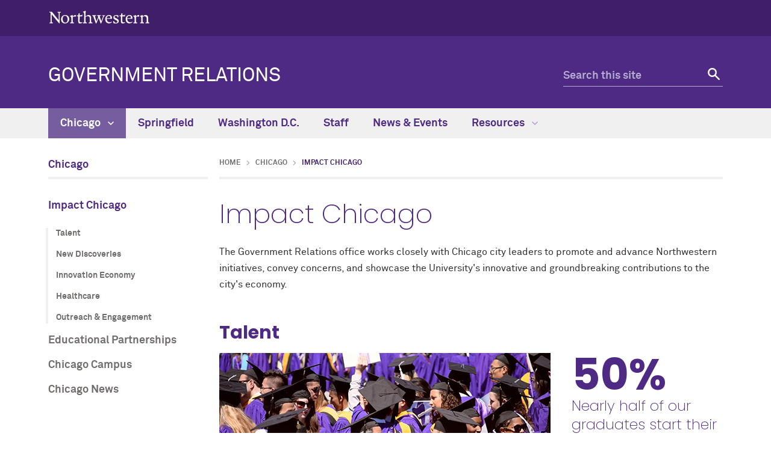

--- FILE ---
content_type: text/html
request_url: https://www.northwestern.edu/govrelations/chicago/impact-chicago/
body_size: 4488
content:
<!DOCTYPE html>
<html lang="en">
<head>
    <meta charset="UTF-8"/>
    <!-- Start cookieyes banner -->
<script id="cookieyes" src="https://cdn-cookieyes.com/client_data/9c3338e8c0f82fb5466c9727/script.js"></script>
<script>document.addEventListener("cookieyes_banner_load",()=>{let e=document.querySelector(".cky-consent-container");e&&e.setAttribute("data-nosnippet","true")});</script>
<!-- End cookieyes banner -->

<script async="async" src="https://www.googletagmanager.com/gtag/js?id=G-NQW3BMZMJH"></script>
<script>
  if (!window.location.hostname.includes('proto12')) {
    window.dataLayer = window.dataLayer || [];
    function gtag(){dataLayer.push(arguments);}
    gtag('js', new Date());
    gtag('config', 'G-NQW3BMZMJH');
    gtag('config', 'G-7XLBH2NC54'); // combo
  }
</script>


    
    <meta content="IE=Edge" http-equiv="X-UA-Compatible"/>
    <meta content="width=device-width, initial-scale=1.0" name="viewport"/>
    <meta content="origin-when-cross-origin" name="referrer"/>
        <title>Impact Chicago: Government Relations - Northwestern University</title>
                <link href="https://www.northwestern.edu/govrelations/chicago/impact-chicago/" rel="canonical"/>
<link href="https://common.northwestern.edu" rel="preconnect"/>
<meta content="https://www.northwestern.edu/govrelations/chicago/impact-chicago/" property="og:url"/>
<meta content="Impact Chicago: Government Relations - Northwestern University" property="og:title"/>
<meta content="//common.northwestern.edu/v8/images/northwestern-thumbnail.jpg" property="og:image"/>
    
    
    <meta content="b51425bb81697724512b83f9e3a9e770" name="pageID"/>
    <link href="https://common.northwestern.edu/dept/3.0/styles.css" media="screen" rel="stylesheet" type="text/css"/>
<link href="https://common.northwestern.edu/dept/3.0/print.css" media="print" rel="stylesheet" type="text/css"/>
<link href="https://common.northwestern.edu/dept/3.0/swiper.min.css" media="screen" rel="stylesheet" type="text/css"/>
    
    <link href="//common.northwestern.edu/favicon.ico" rel="shortcut icon" type="image/x-icon"/>
<link href="//common.northwestern.edu/v8/icons/favicon-16.png" rel="icon" sizes="16x16" type="image/png"/>
<link href="//common.northwestern.edu/v8/icons/favicon-32.png" rel="icon" sizes="32x32" type="image/png"/>
<link href="//common.northwestern.edu/v8/icons/favicon-180.png" rel="apple-touch-icon" sizes="180x180"/>
<meta content="Northwestern" name="application-name"/>
<meta content="#4e2a84" name="msapplication-TileColor"/>
<meta content="//common.northwestern.edu/v8/icons/mstile-144x144.png" name="msapplication-TileImage"/>
<meta content="#ffffff" name="theme-color"/>
<meta content="//common.northwestern.edu/v8/icons/ieconfig.xml" name="msapplication-config"/>
</head>
<body>
    
    
<script>
    document.getElementsByTagName('body')[0].setAttribute('class','standard-page');
</script>
    <header>
        <a class="screen-reader-shortcut" href="#main-content">Skip to main content</a><div id="top-bar"><div class="contain-1120"><div id="left"><div id="northwestern"><a href="https://www.northwestern.edu/" title="Northwestern University Home"><span class="hide-label">Northwestern University</span></a></div></div></div></div>
        <nav aria-label="quick links" id="quick-links">
        </nav>
        <div class="contain-1120" id="bottom-bar">
            <div id="site-name"><a href="../../index.html" title="Government Relations Home">Government Relations</a></div>
            <div class="hide-mobile" id="search">
    <div class="search-form">
        <form action="https://search.northwestern.edu/" method="get" role="search">
            <label class="hide-label" for="q-desktop">Search this site</label> 
            <input id="q-desktop" name="q" placeholder="Search this site" type="text"/> 
            <input name="as_sitesearch" type="hidden" value="https://www.northwestern.edu/govrelations"/> 
            <input name="sitetitle" type="hidden" value="Government Relations"/> 
                        <button type="submit"><span class="hide-label">Search</span></button>
        </form>
    </div>
</div>

        </div>
        <div id="mobile-links">
            <a class="mobile-link mobile-nav-link" href="#mobile-nav"><span class="hide-label">Menu</span></a>
            <nav aria-label="mobile menu" id="mobile-nav">
                <ul><li><a aria-haspopup="true" href="#" role="button">Chicago<span class="arrow"></span></a><ul aria-expanded="false" aria-hidden="true"><li class="home"><a href="../index.html">Chicago Overview</a></li><li><a aria-haspopup="true" href="#" role="button">Impact Chicago<span class="arrow"></span></a><ul aria-expanded="false" aria-hidden="true"><li class="home"><a href="index.html">Impact Chicago Overview</a></li><li><a href="talent.html">Talent</a></li><li><a href="new-discoveries.html">New Discoveries</a></li><li><a href="innovation-economy.html">Innovation Economy</a></li><li><a href="healthcare.html">Healthcare</a></li><li><a href="outreach-engagement.html">Outreach &amp; Engagement</a></li></ul></li><li><a href="../educational-partnerships.html">Educational Partnerships</a></li><li><a aria-haspopup="true" href="#" role="button">Chicago Campus<span class="arrow"></span></a><ul aria-expanded="false" aria-hidden="true"><li class="home"><a href="../northwestern-in-chicago/index.html">Chicago Campus Overview</a></li><li><a href="../northwestern-in-chicago/people-history.html">History</a></li><li><a href="../northwestern-in-chicago/campus-maps.html">Campus Maps</a></li><li><a href="../northwestern-in-chicago/streeterville-neighborhood.html">Streeterville Neighborhood</a></li></ul></li><li><a href="../chicago-news.html">Chicago News</a></li></ul></li><li><a href="../../springfield-relations/index.html">Springfield</a></li><li><a href="../../washington-dc-relations/index.html">Washington D.C.</a></li><li><a href="../../staff/index.html">Staff</a></li><li><a href="../../news-events/index.html">News &amp; Events</a></li><li><a aria-haspopup="true" href="#" role="button">Resources<span class="arrow"></span></a><ul aria-expanded="false" aria-hidden="true"><li class="home"><a href="../../resources/index.html">Resources Overview</a></li><li><a href="../../resources/inqbation-lab-facts.html">InQbation Lab Facts</a></li><li><a href="../../resources/offices-and-calendars.html">Offices &amp; Calendars</a></li><li><a href="../../resources/grass-roots-and-direct-lobbying.html">Lobbying Guidelines</a></li><li><a aria-haspopup="true" href="#" role="button">Lobbying Policy<span class="arrow"></span></a><ul aria-expanded="false" aria-hidden="true"><li class="home"><a href="../../resources/lobbying-policy/index.html">Lobbying Policy Overview</a></li><li><a href="../../resources/lobbying-policy/government-interaction-recommendations.html">Government Interaction Recommendations</a></li></ul></li><li><a href="../../resources/membership-associations.html">Membership Associations</a></li><li><a href="../../resources/register-to-vote.html">Register to Vote</a></li><li><a href="../../resources/financial-aid-facts.html">Northwestern University Financial Aid 2022-23</a></li></ul></li></ul> 
                <div id="mobile-nav-bottom"></div>
            </nav>
            <a class="mobile-link mobile-search-link" href="#mobile-search"><span class="hide-label">Search</span></a>
<div id="mobile-search">
    <div class="search-form">
        <form action="https://search.northwestern.edu/" method="get" role="search">
            <label class="hide-label" for="q-mobile">Search this site</label> 
            <input id="q-mobile" name="q" placeholder="Search this site" type="text"/> 
            <input name="as_sitesearch" type="hidden" value="https://www.northwestern.edu/govrelations"/> 
            <input name="sitetitle" type="hidden" value="Government Relations"/> 
                        <button type="submit"><span class="hide-label">Search</span></button>
        </form>
    </div>
</div>

        </div>
    </header>
    









    <nav aria-label="main menu" id="top-nav">
                        <ul>
                                            <li class="active" id="menu1">
                                         <a href="../index.html">Chicago <span class="dropdown-arrow"></span></a>
                                                                                                    <ul aria-labelledby="menu1" class="dropdown-basic">
                    <li class="nav-links">
                <ul>
                    <li class="home"><a href="../index.html">Chicago Overview</a>
                    	                    </li>
                                                                <li>
                                                                                             <a href="index.html">Impact Chicago</a>
                                                        </li>
                                            <li>
                                                                                            <a href="../educational-partnerships.html">Educational Partnerships</a>
                                                        </li>
                                            <li>
                                                                                             <a href="../northwestern-in-chicago/index.html">Chicago Campus</a>
                                                        </li>
                                            <li>
                                                                                            <a href="../chicago-news.html">Chicago News</a>
                                                        </li>
                                    </ul>
            </li>
            
                                </ul>
                    </li>
                                    <li id="menu2">
                                         <a href="../../springfield-relations/index.html">Springfield</a>
                    </li>
                                    <li id="menu3">
                                         <a href="../../washington-dc-relations/index.html">Washington D.C.</a>
                    </li>
                                    <li id="menu4">
                                         <a href="../../staff/index.html">Staff</a>
                    </li>
                                    <li id="menu5">
                                         <a href="../../news-events/index.html">News &amp; Events</a>
                    </li>
                                    <li id="menu6">
                                         <a href="../../resources/index.html">Resources <span class="dropdown-arrow"></span></a>
                                                                                                    <ul aria-labelledby="menu6" class="dropdown-two-column">
                    <li class="nav-links">
                <ul>
                    <li class="home"><a href="../../resources/index.html">Resources Overview</a>
                    	                    </li>
                                                                <li>
                                                                                            <a href="../../resources/inqbation-lab-facts.html">InQbation Lab Facts</a>
                                                        </li>
                                            <li>
                                                                                            <a href="../../resources/offices-and-calendars.html">Offices &amp; Calendars</a>
                                                        </li>
                                            <li>
                                                                                            <a href="../../resources/grass-roots-and-direct-lobbying.html">Lobbying Guidelines</a>
                                                        </li>
                                            <li>
                                                                                             <a href="../../resources/lobbying-policy/index.html">Lobbying Policy</a>
                                                        </li>
                                            <li>
                                                                                            <a href="../../resources/membership-associations.html">Membership Associations</a>
                                                        </li>
                                            <li>
                                                                                            <a href="../../resources/register-to-vote.html">Register to Vote</a>
                                                        </li>
                                            <li>
                                                                                            <a href="../../resources/financial-aid-facts.html">Northwestern University Financial Aid 2022-23</a>
                                                        </li>
                                    </ul>
            </li>
            
                                </ul>
                    </li>
                </ul>
        </nav>

     <main id="main-content"> 
        
        <div id="standard-wrap">
            <nav aria-label="section navigation menu" id="left-nav" tabindex="-1"><div class="section-name"><a href="../index.html">Chicago</a></div><ul><li><a class="active" href="index.html">Impact Chicago</a><ul class="open"><li><a href="talent.html">Talent</a></li><li><a href="new-discoveries.html">New Discoveries</a></li><li><a href="innovation-economy.html">Innovation Economy</a></li><li><a href="healthcare.html">Healthcare</a></li><li><a href="outreach-engagement.html">Outreach &amp; Engagement</a></li></ul></li><li><a href="../educational-partnerships.html">Educational Partnerships</a></li><li><a href="../northwestern-in-chicago/index.html">Chicago Campus</a></li><li><a href="../chicago-news.html">Chicago News</a></li></ul> </nav>
            <div class="content" tabindex="-1">
                <ul id="breadcrumbs"><li><a href="../../index.html">Home</a></li><li><a href="../index.html">Chicago</a></li><li class="active">Impact Chicago</li></ul> 
                <h1>Impact Chicago</h1><section>The Government Relations office works closely with Chicago city leaders to promote&#160;and advance&#160;Northwestern initiatives, convey concerns, and showcase the University's innovative and groundbreaking contributions to the city's economy.</section><section class="useful-links single-image"><h2>Talent</h2><div class="group"><div class="left-content"><div class="swiper-container"><div class="swiper-wrapper"><div class="swiper-slide"><img alt="grads" src="../../images/chicago/grads.png"/><div class="caption">Nearly half of our graduates start their careers in Illinois and mostly in Chicago.</div></div></div></div><p>Nearly half of our graduates start their careers in Illinois and mostly in Chicago.</p>
<p><a class="button" href="talent.html" title="More on talent">More on talent</a></p></div><div class="right-content stat-list"><div class="big">50%</div><div class="text"> Nearly half of our graduates start their careers in Illinois.</div></div></div></section><section class="useful-links single-image"><h2>New Discoveries</h2><div class="group"><div class="left-content"><div class="swiper-container"><div class="swiper-wrapper"><div class="swiper-slide"><img alt="innovation" src="../../images/chicago/innovation.png"/></div></div></div><p>Northwestern has become the leading research University in Illinois and one of the fastest growing research institutions in the world through a sustained commitment to collaboration within and across fields.</p>
<p><a class="button" href="new-discoveries.html" title="More on talent">More On Discoveries</a></p></div><div class="right-content stat-list"><div class="big">40+</div><div class="text">Interdisciplinary institutes or centers.</div></div></div></section><section class="useful-links single-image"><h2>Innovation Economy</h2><div class="group"><div class="left-content"><div class="swiper-container"><div class="swiper-wrapper"><div class="swiper-slide"><img alt="sqrbc" src="../../images/sqrbc.png"/></div></div></div><p>We are recognized as a global leader in high-impact research that spans academic disciplines and makes profound social contributions through commercialization&#160;of new products and services.</p>
<p><a class="button" href="innovation-economy.html" title="More on talent">More on Innovation</a></p></div><div class="right-content stat-list"><div class="big">13th</div><div class="text">Most innovative University in the world.</div></div></div></section><section class="useful-links single-image"><h2>Healthcare</h2><div class="group"><div class="left-content"><div class="swiper-container"><div class="swiper-wrapper"><div class="swiper-slide"><img alt="health" src="../../images/chicago/heatlh.png"/></div></div></div><p>Northwestern University's Feinberg School of Medicine has built a national reputation for excellence through its cutting edge research initiatives, premier clinical facilities and innovative curriculum.</p>
<p><a class="button" href="healthcare.html" title="More on talent">More on Healthcare</a></p></div><div class="right-content stat-list"><div class="big">3,500</div><div class="text">Northwestern faculty members who teach, conduct research and practice medicine in Chicago.</div></div></div></section><section class="useful-links single-image"><h2>Outreach and Engagement</h2><div class="group"><div class="left-content"><div class="swiper-container"><div class="swiper-wrapper"><div class="swiper-slide"><img alt="abroad" src="../../images/chicago/abroad.jpg"/></div></div></div><p>Northwestern strives to make a positive, cross-cultural and durable impact through civic engagement at home and global outreach to the far corners of the world.</p>
<p><a class="button" href="outreach-engagement.html" title="More on talent">More on Outreach</a></p></div><div class="right-content stat-list"><div class="big">32%</div><div class="text">About 32% of undergraduates study abroad.</div></div></div></section>
            </div>
        </div>
     </main> 
    

    
    <footer>
        <div class="contain-1120">
            <a href="https://www.northwestern.edu/" title="Northwestern University Home">
                <div class="footer-logo"><span class="hide-text">Northwestern University Home</span></div>
            </a>
            <div class="footer-wrap">
                <div class="footer-content contact jos" data-jos_animation="fade-up"><h2>Government Relations</h2><div class="address"><div class="icon"><span>Address</span></div><div class="text"><p>633 Clark Street<br/>Evanston, IL 60208</p></div></div><div class="phone"><div class="icon"><span>Phone number</span></div><div class="text"><p><strong>Evanston</strong><br/>(847) 491-5680</p></div></div><div class="fax"><div class="icon"><span>Fax number</span></div><div class="text"><p>847.491.7942</p></div></div><div class="email"><div class="icon"><span>Email address</span></div><div class="text"><p><a href="mailto:gov@northwestern.edu">gov@northwestern.edu</a></p></div></div></div>
                <div class="footer-content resources jos" data-jos_animation="fade-up">
<h2>Northwestern Resources</h2>
<ul>
<li><a href="https://www.northwestern.edu/accessibility/report/">Accessibility</a></li>
<li><a href="https://www.northwestern.edu/facilities/building-campus-access/building-access/">Building Access</a></li>
<li><a href="https://www.northwestern.edu/emergency/">Campus Emergency Information</a></li>
<li><a href="https://hr.northwestern.edu/careers/">Careers</a></li>
<li><a href="https://www.northwestern.edu/contact.html">Contact Northwestern University</a></li>
<li><a href="https://www.northwestern.edu/privacy/">Privacy Statement</a></li>
<li><a href="https://www.northwestern.edu/report/">Report a Concern</a></li>
<li><a href="https://policies.northwestern.edu/">University Policies</a></li>
</ul>
</div>
            </div>
        </div>
        <div id="footer-bottom">
            <div class="contain-1120">
                <span class="copyright">© 2025 Northwestern University</span>
<ul>
<li><a href="https://www.facebook.com/NorthwesternU"> <span class="social facebook">Facebook</span> </a></li>
<li><a href="https://www.twitter.com/northwesternu"> <span class="social twitter">Twitter</span> </a></li>
<li><a href="https://www.instagram.com/northwesternu"> <span class="social instagram">Instagram</span> </a></li>
<li><a href="https://www.youtube.com/user/NorthwesternU"> <span class="social youtube">YouTube</span> </a></li>
<li><a href="https://www.tiktok.com/@northwestern.u"> <span class="social tiktok">TikTok</span> </a></li>
<li><a href="https://www.linkedin.com/school/northwestern-university/"> <span class="social linkedin">LinkedIn</span> </a></li>
</ul>
<span class="right"><a href="https://www.northwestern.edu/disclaimer.html">Disclaimer</a>
<a class="cky-banner-element" href="#" style="margin-left:.5em;">Cookie Settings</a>
</span>
            </div>
        </div>
    </footer>
    <script src="https://ajax.googleapis.com/ajax/libs/jquery/3.7.1/jquery.min.js"></script>
<script src="https://common.northwestern.edu/dept/3.0/js/scripts.js"></script>
<script src="https://common.northwestern.edu/dept/3.0/js/swiper.min.js"></script>
<script src="https://common.northwestern.edu/dept/3.0/js/content-slider.js"></script>
    
    
      
</body>
</html>

--- FILE ---
content_type: application/x-javascript
request_url: https://common.northwestern.edu/dept/3.0/js/content-slider.js
body_size: 377
content:
$(function() {
    var swipers = [];
    $( ".swiper-container" ).each(function( index ) {
        if ($(this).find('.swiper-slide').length > 1) {
            var next_button = $(this).find('.swiper-button-next');
            var prev_button = $(this).find('.swiper-button-prev');
            var page_control = $(this).find('.swiper-pagination');
            var container = $(this);
            swipers.push(new Swiper(
                this, {
                    slidesPerView: 1,
                    slidesPerGroup: 1,
                    spaceBetween: 15,
                    keyboardControl: true,
                    loop: true,
                    a11y: true,
                    pagination: {
                        el: page_control,
                        clickable: true,
                    },
                    navigation: {
                        nextEl: next_button,
                        prevEl: prev_button,
                    },
                    prevSlideMessage: 'Previous slide',
                    nextSlideMessage: 'Next slide'
                })
            );
        }
	});
});
